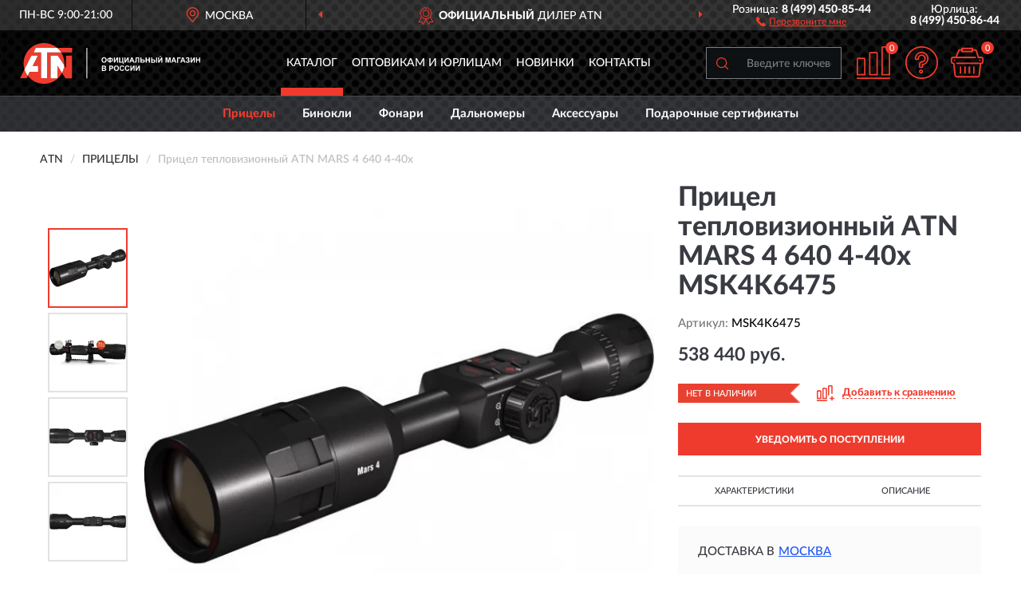

--- FILE ---
content_type: image/svg+xml
request_url: https://atn-russia.ru/image/catalog/logo.svg
body_size: 2205
content:
<?xml version="1.0" encoding="UTF-8"?>
<!DOCTYPE svg PUBLIC "-//W3C//DTD SVG 1.1//EN" "http://www.w3.org/Graphics/SVG/1.1/DTD/svg11.dtd">
<!-- Creator: CorelDRAW X6 -->
<svg xmlns="http://www.w3.org/2000/svg" xml:space="preserve" width="226px" height="53px" version="1.1" style="shape-rendering:geometricPrecision; text-rendering:geometricPrecision; image-rendering:optimizeQuality; fill-rule:evenodd; clip-rule:evenodd"
viewBox="0 0 4151 940"
 xmlns:xlink="http://www.w3.org/1999/xlink">
 <defs>
  <style type="text/css">
   <![CDATA[
    .fil1 {fill:#EF3B2D}
    .fil2 {fill:white}
    .fil0 {fill:#FEFEFE;fill-rule:nonzero}
   ]]>
  </style>
 </defs>
 <g id="Слой_x0020_1">
  <metadata id="CorelCorpID_0Corel-Layer"/>
  <g id="_692043744">
   <polygon class="fil0" points="1531,814 1531,110 1551,110 1551,814 "/>
   <path class="fil0" d="M1879 392c0,-12 2,-23 6,-31 3,-6 7,-12 11,-17 5,-5 10,-9 16,-11 8,-3 16,-5 26,-5 18,0 32,6 43,17 11,11 16,27 16,46 0,20 -5,35 -16,46 -11,11 -25,17 -43,17 -18,0 -32,-6 -43,-17 -11,-11 -16,-26 -16,-46l0 1zm25 -1c0,14 3,24 10,31 6,7 14,11 24,11 10,0 18,-4 24,-11 6,-7 9,-18 9,-32 0,-14 -3,-24 -9,-31 -6,-7 -14,-10 -24,-10 -10,0 -18,3 -24,10 -6,7 -9,17 -9,31l-1 1zm184 47l0 14 -24 0 0 -14c-19,-1 -33,-6 -41,-14 -8,-9 -12,-20 -12,-33 0,-14 4,-25 13,-34 8,-8 22,-13 41,-14l0 -12 24 0 0 12c19,1 33,5 41,14 8,9 12,20 12,33 0,13 -4,24 -12,33 -8,9 -22,14 -41,14l-1 1zm0 -21c6,0 12,-1 17,-3 5,-2 8,-5 10,-9 2,-4 3,-9 3,-16 0,-18 -10,-26 -29,-26l0 54 -1 0zm-24 0l0 -54c-10,0 -18,2 -22,7 -5,5 -7,12 -7,21 0,18 10,26 29,26zm97 -87l23 0 0 81 49 -81 24 0 0 121 -23 0 0 -80 -49 80 -24 0 0 -121zm122 0l25 0 0 101 47 0 0 -101 25 0 0 101 10 0 0 47 -21 0 0 -26 -86 0 0 -121 0 -1zm124 0l23 0 0 81 49 -81 24 0 0 121 -23 0 0 -80 -49 80 -24 0 0 -121zm231 121l-26 0 -10 -28 -49 0 -10 28 -26 0 47 -121 26 0 49 121 -1 0zm-45 -48l-17 -45 -16 45 33 0zm69 -73l85 0 0 121 -25 0 0 -101 -36 0 0 52c0,15 -1,25 -2,31 -1,6 -3,10 -7,14 -4,3 -10,5 -18,5 -3,0 -8,0 -16,-1l0 -19 5 0c5,0 9,-1 10,-2 2,-1 3,-5 3,-10l0 -21 0 -69 1 0zm111 0l25 0 0 49 33 0c15,0 27,4 34,11 7,7 10,16 10,26 0,8 -2,15 -6,21 -4,6 -9,10 -14,12 -5,2 -13,3 -23,3l-57 0 0 -121 -2 -1zm25 101l24 0c8,0 13,0 16,-1 3,-1 6,-2 8,-5 2,-3 4,-6 4,-10 0,-6 -2,-10 -6,-12 -4,-3 -11,-4 -20,-4l-25 0 0 32 -1 0zm97 21l0 -121 25 0 0 48 48 0 0 -48 25 0 0 121 -25 0 0 -53 -48 0 0 53 -25 0zm123 -121l25 0 0 49 33 0c9,0 16,1 22,4 6,2 11,7 16,13 4,6 6,13 6,21 0,8 -2,15 -6,21 -4,6 -9,10 -14,12 -5,2 -13,3 -23,3l-57 0 0 -121 -2 -2zm25 101l24 0c8,0 13,0 16,-1 3,-1 6,-2 8,-5 2,-3 4,-6 4,-10 0,-5 -2,-9 -6,-12 -4,-3 -11,-4 -21,-4l-25 0 0 32zm91 -101l25 0 0 121 -25 0 0 -121zm50 0l23 0 0 81 49 -81 24 0 0 121 -23 0 0 -80 -49 80 -24 0 0 -121zm63 -35l11 0c-1,7 -3,13 -8,18 -5,4 -11,6 -18,6 -7,0 -13,-2 -18,-6 -5,-4 -7,-10 -8,-18l11 0c0,4 2,7 4,9 2,2 6,3 10,3 5,0 8,-1 10,-3 2,-2 4,-5 4,-9l2 0zm106 157l0 -121 37 0 22 83 22 -83 37 0 0 121 -23 0 0 -96 -24 96 -24 0 -24 -96 0 96 -23 0zm251 0l-27 0 -10 -28 -49 0 -10 28 -26 0 47 -121 26 0 49 121zm-45 -48l-17 -45 -16 45 33 0zm59 -73l82 0 0 21 -58 0 0 101 -25 0 0 -121 1 -1zm194 121l-26 0 -10 -28 -49 0 -10 28 -26 0 47 -121 26 0 49 121 -1 0zm-45 -48l-17 -45 -16 45 33 0zm75 -40l-24 -6c5,-20 20,-30 44,-30 14,0 25,3 32,9 7,6 11,14 11,22 0,6 -2,11 -5,16 -3,5 -8,9 -15,12 8,3 14,7 18,12 4,5 6,11 6,19 0,11 -4,19 -12,26 -8,7 -20,10 -35,10 -13,0 -23,-2 -30,-6 -7,-4 -13,-12 -17,-24l22 -7c2,7 5,12 9,14 4,2 9,3 14,3 8,0 13,-2 17,-5 4,-3 5,-7 5,-12 0,-5 -2,-9 -6,-12 -4,-3 -10,-5 -18,-5l-6 0 0 -18 3 0c8,0 13,-2 17,-5 4,-3 6,-8 6,-13 0,-4 -2,-8 -5,-11 -3,-3 -8,-5 -14,-5 -10,0 -17,5 -20,15l3 1zm89 -33l23 0 0 81 49 -81 24 0 0 121 -23 0 0 -80 -49 80 -24 0 0 -121zm122 121l0 -121 25 0 0 48 48 0 0 -48 25 0 0 121 -25 0 0 -53 -48 0 0 53 -25 0zm-2167 68l49 0c10,0 17,0 22,1 5,1 9,2 13,5 4,3 7,6 9,10 2,4 4,9 4,14 0,6 -2,11 -5,16 -3,5 -7,8 -12,11 7,2 13,6 17,11 4,5 6,11 6,18 0,6 -1,11 -4,16 -3,5 -6,9 -11,13 -4,3 -10,5 -16,6 -4,0 -14,1 -30,1l-41 0 0 -121 -1 -1zm25 20l0 28 16 0c10,0 15,0 18,0 4,0 7,-2 10,-4 2,-2 4,-6 4,-9 0,-4 -1,-7 -3,-9 -2,-2 -5,-4 -9,-4 -2,0 -9,0 -21,0l-14 0 -1 -2zm0 48l0 33 23 0c9,0 14,0 17,-1 4,-1 7,-2 9,-5 2,-3 3,-6 3,-10 0,-4 -1,-7 -3,-9 -2,-3 -4,-4 -8,-6 -3,-1 -11,-2 -22,-2l-20 0 1 0zm145 53l0 -121 39 0c15,0 25,1 29,2 7,2 13,6 17,12 5,6 7,14 7,24 0,7 -1,14 -4,19 -3,5 -6,9 -10,12 -4,3 -8,5 -13,6 -6,1 -14,2 -25,2l-16 0 0 46 -25 0 1 -2zm25 -101l0 35 13 0c10,0 16,-1 19,-2 3,-1 6,-3 8,-6 2,-3 3,-6 3,-9 0,-4 -1,-8 -4,-11 -3,-3 -6,-5 -10,-5 -3,-1 -9,-1 -18,-1l-12 0 1 -1zm81 41c0,-12 2,-23 6,-31 3,-6 7,-12 11,-17 5,-5 10,-9 16,-11 8,-3 16,-5 26,-5 18,0 32,6 43,17 11,11 16,27 16,46 0,20 -5,35 -16,46 -11,11 -25,17 -43,17 -18,0 -32,-6 -43,-17 -11,-11 -16,-26 -16,-46l0 1zm25 -1c0,14 3,24 10,31 6,7 14,11 24,11 10,0 18,-4 24,-11 6,-7 9,-18 9,-32 0,-14 -3,-24 -9,-31 -6,-7 -14,-10 -24,-10 -10,0 -18,3 -24,10 -6,7 -9,17 -9,31l-1 1zm189 16l24 7c-4,13 -10,23 -18,30 -8,6 -19,10 -32,10 -16,0 -29,-6 -40,-17 -10,-11 -16,-26 -16,-45 0,-20 5,-36 16,-47 10,-11 24,-17 41,-17 15,0 27,4 36,13 6,5 10,13 12,22l-24 6c-1,-6 -4,-11 -9,-15 -5,-4 -10,-5 -17,-5 -9,0 -16,3 -22,10 -6,6 -8,17 -8,31 0,15 3,26 8,33 6,7 13,10 22,10 7,0 12,-2 17,-6 5,-4 8,-11 10,-20zm122 0l24 7c-4,13 -10,23 -18,30 -8,6 -19,10 -32,10 -16,0 -29,-6 -40,-17 -10,-11 -16,-26 -16,-45 0,-20 5,-36 16,-47 10,-11 24,-17 41,-17 15,0 27,4 36,13 6,5 10,13 12,22l-24 6c-1,-6 -4,-11 -9,-15 -5,-4 -10,-5 -17,-5 -9,0 -16,3 -22,10 -6,6 -8,17 -8,31 0,15 3,26 8,33 6,7 13,10 22,10 7,0 12,-2 17,-6 5,-4 8,-11 10,-20zm45 -77l23 0 0 81 49 -81 24 0 0 121 -23 0 0 -80 -49 80 -24 0 0 -121zm122 0l23 0 0 81 49 -81 24 0 0 121 -23 0 0 -80 -49 80 -24 0 0 -121z"/>
   <g>
    <g>
     <g>
      <path class="fil1" d="M105 607l-105 205 153 0 27 -57c86,113 221,185 373,185 181,0 338,-102 416,-252l81 126 150 0 0 -524 -137 0 0 285 -42 -62c1,-14 2,-28 2,-42 0,-93 -27,-179 -73,-252l251 0 0 -108 -345 0c-82,-69 -187,-110 -302,-110 -260,0 -470,210 -470,470 0,48 7,94 21,137l0 0zm76 148c-33,-44 -59,-94 -76,-148l162 -317 149 0 -124 241 126 0 0 130 -193 0 -45 94 0 0zm443 57l-137 0 0 -594 -167 0 45 -108 492 0c37,31 69,67 95,108l-328 0 0 594 0 0zm347 -124l-108 -167 0 292 -155 0 0 -522 164 0 150 222c-6,63 -24,122 -52,176l0 0z"/>
     </g>
     <path class="fil2" d="M970 688l-108 -167 0 292 -155 0 0 -522 164 0 150 222c-6,63 -24,122 -52,176l0 0zm-790 67c-33,-44 -59,-94 -76,-148l162 -317 149 0 -124 241 126 0 0 130 -193 0 -45 94 0 0zm443 57l-137 0 0 -594 -167 0 45 -108 492 0c37,31 69,67 95,108l-328 0 0 594 0 0z"/>
    </g>
   </g>
  </g>
 </g>
</svg>


--- FILE ---
content_type: image/svg+xml
request_url: https://atn-russia.ru/image/catalog/logob.svg
body_size: 2202
content:
<?xml version="1.0" encoding="UTF-8"?>
<!DOCTYPE svg PUBLIC "-//W3C//DTD SVG 1.1//EN" "http://www.w3.org/Graphics/SVG/1.1/DTD/svg11.dtd">
<!-- Creator: CorelDRAW X6 -->
<svg xmlns="http://www.w3.org/2000/svg" xml:space="preserve" width="226px" height="53px" version="1.1" style="shape-rendering:geometricPrecision; text-rendering:geometricPrecision; image-rendering:optimizeQuality; fill-rule:evenodd; clip-rule:evenodd"
viewBox="0 0 4151 940"
 xmlns:xlink="http://www.w3.org/1999/xlink">
 <defs>
  <style type="text/css">
   <![CDATA[
    .fil1 {fill:#EF3B2D}
    .fil2 {fill:white}
    .fil0 {fill:#EF3B2D;fill-rule:nonzero}
   ]]>
  </style>
 </defs>
 <g id="Слой_x0020_1">
  <metadata id="CorelCorpID_0Corel-Layer"/>
  <g id="_692043744">
   <polygon class="fil0" points="1531,814 1531,110 1551,110 1551,814 "/>
   <path class="fil0" d="M1879 392c0,-12 2,-23 6,-31 3,-6 7,-12 11,-17 5,-5 10,-9 16,-11 8,-3 16,-5 26,-5 18,0 32,6 43,17 11,11 16,27 16,46 0,20 -5,35 -16,46 -11,11 -25,17 -43,17 -18,0 -32,-6 -43,-17 -11,-11 -16,-26 -16,-46l0 1zm25 -1c0,14 3,24 10,31 6,7 14,11 24,11 10,0 18,-4 24,-11 6,-7 9,-18 9,-32 0,-14 -3,-24 -9,-31 -6,-7 -14,-10 -24,-10 -10,0 -18,3 -24,10 -6,7 -9,17 -9,31l-1 1zm184 47l0 14 -24 0 0 -14c-19,-1 -33,-6 -41,-14 -8,-9 -12,-20 -12,-33 0,-14 4,-25 13,-34 8,-8 22,-13 41,-14l0 -12 24 0 0 12c19,1 33,5 41,14 8,9 12,20 12,33 0,13 -4,24 -12,33 -8,9 -22,14 -41,14l-1 1zm0 -21c6,0 12,-1 17,-3 5,-2 8,-5 10,-9 2,-4 3,-9 3,-16 0,-18 -10,-26 -29,-26l0 54 -1 0zm-24 0l0 -54c-10,0 -18,2 -22,7 -5,5 -7,12 -7,21 0,18 10,26 29,26zm97 -87l23 0 0 81 49 -81 24 0 0 121 -23 0 0 -80 -49 80 -24 0 0 -121zm122 0l25 0 0 101 47 0 0 -101 25 0 0 101 10 0 0 47 -21 0 0 -26 -86 0 0 -121 0 -1zm124 0l23 0 0 81 49 -81 24 0 0 121 -23 0 0 -80 -49 80 -24 0 0 -121zm231 121l-26 0 -10 -28 -49 0 -10 28 -26 0 47 -121 26 0 49 121 -1 0zm-45 -48l-17 -45 -16 45 33 0zm69 -73l85 0 0 121 -25 0 0 -101 -36 0 0 52c0,15 -1,25 -2,31 -1,6 -3,10 -7,14 -4,3 -10,5 -18,5 -3,0 -8,0 -16,-1l0 -19 5 0c5,0 9,-1 10,-2 2,-1 3,-5 3,-10l0 -21 0 -69 1 0zm111 0l25 0 0 49 33 0c15,0 27,4 34,11 7,7 10,16 10,26 0,8 -2,15 -6,21 -4,6 -9,10 -14,12 -5,2 -13,3 -23,3l-57 0 0 -121 -2 -1zm25 101l24 0c8,0 13,0 16,-1 3,-1 6,-2 8,-5 2,-3 4,-6 4,-10 0,-6 -2,-10 -6,-12 -4,-3 -11,-4 -20,-4l-25 0 0 32 -1 0zm97 21l0 -121 25 0 0 48 48 0 0 -48 25 0 0 121 -25 0 0 -53 -48 0 0 53 -25 0zm123 -121l25 0 0 49 33 0c9,0 16,1 22,4 6,2 11,7 16,13 4,6 6,13 6,21 0,8 -2,15 -6,21 -4,6 -9,10 -14,12 -5,2 -13,3 -23,3l-57 0 0 -121 -2 -2zm25 101l24 0c8,0 13,0 16,-1 3,-1 6,-2 8,-5 2,-3 4,-6 4,-10 0,-5 -2,-9 -6,-12 -4,-3 -11,-4 -21,-4l-25 0 0 32zm91 -101l25 0 0 121 -25 0 0 -121zm50 0l23 0 0 81 49 -81 24 0 0 121 -23 0 0 -80 -49 80 -24 0 0 -121zm63 -35l11 0c-1,7 -3,13 -8,18 -5,4 -11,6 -18,6 -7,0 -13,-2 -18,-6 -5,-4 -7,-10 -8,-18l11 0c0,4 2,7 4,9 2,2 6,3 10,3 5,0 8,-1 10,-3 2,-2 4,-5 4,-9l2 0zm106 157l0 -121 37 0 22 83 22 -83 37 0 0 121 -23 0 0 -96 -24 96 -24 0 -24 -96 0 96 -23 0zm251 0l-27 0 -10 -28 -49 0 -10 28 -26 0 47 -121 26 0 49 121zm-45 -48l-17 -45 -16 45 33 0zm59 -73l82 0 0 21 -58 0 0 101 -25 0 0 -121 1 -1zm194 121l-26 0 -10 -28 -49 0 -10 28 -26 0 47 -121 26 0 49 121 -1 0zm-45 -48l-17 -45 -16 45 33 0zm75 -40l-24 -6c5,-20 20,-30 44,-30 14,0 25,3 32,9 7,6 11,14 11,22 0,6 -2,11 -5,16 -3,5 -8,9 -15,12 8,3 14,7 18,12 4,5 6,11 6,19 0,11 -4,19 -12,26 -8,7 -20,10 -35,10 -13,0 -23,-2 -30,-6 -7,-4 -13,-12 -17,-24l22 -7c2,7 5,12 9,14 4,2 9,3 14,3 8,0 13,-2 17,-5 4,-3 5,-7 5,-12 0,-5 -2,-9 -6,-12 -4,-3 -10,-5 -18,-5l-6 0 0 -18 3 0c8,0 13,-2 17,-5 4,-3 6,-8 6,-13 0,-4 -2,-8 -5,-11 -3,-3 -8,-5 -14,-5 -10,0 -17,5 -20,15l3 1zm89 -33l23 0 0 81 49 -81 24 0 0 121 -23 0 0 -80 -49 80 -24 0 0 -121zm122 121l0 -121 25 0 0 48 48 0 0 -48 25 0 0 121 -25 0 0 -53 -48 0 0 53 -25 0zm-2167 68l49 0c10,0 17,0 22,1 5,1 9,2 13,5 4,3 7,6 9,10 2,4 4,9 4,14 0,6 -2,11 -5,16 -3,5 -7,8 -12,11 7,2 13,6 17,11 4,5 6,11 6,18 0,6 -1,11 -4,16 -3,5 -6,9 -11,13 -4,3 -10,5 -16,6 -4,0 -14,1 -30,1l-41 0 0 -121 -1 -1zm25 20l0 28 16 0c10,0 15,0 18,0 4,0 7,-2 10,-4 2,-2 4,-6 4,-9 0,-4 -1,-7 -3,-9 -2,-2 -5,-4 -9,-4 -2,0 -9,0 -21,0l-14 0 -1 -2zm0 48l0 33 23 0c9,0 14,0 17,-1 4,-1 7,-2 9,-5 2,-3 3,-6 3,-10 0,-4 -1,-7 -3,-9 -2,-3 -4,-4 -8,-6 -3,-1 -11,-2 -22,-2l-20 0 1 0zm145 53l0 -121 39 0c15,0 25,1 29,2 7,2 13,6 17,12 5,6 7,14 7,24 0,7 -1,14 -4,19 -3,5 -6,9 -10,12 -4,3 -8,5 -13,6 -6,1 -14,2 -25,2l-16 0 0 46 -25 0 1 -2zm25 -101l0 35 13 0c10,0 16,-1 19,-2 3,-1 6,-3 8,-6 2,-3 3,-6 3,-9 0,-4 -1,-8 -4,-11 -3,-3 -6,-5 -10,-5 -3,-1 -9,-1 -18,-1l-12 0 1 -1zm81 41c0,-12 2,-23 6,-31 3,-6 7,-12 11,-17 5,-5 10,-9 16,-11 8,-3 16,-5 26,-5 18,0 32,6 43,17 11,11 16,27 16,46 0,20 -5,35 -16,46 -11,11 -25,17 -43,17 -18,0 -32,-6 -43,-17 -11,-11 -16,-26 -16,-46l0 1zm25 -1c0,14 3,24 10,31 6,7 14,11 24,11 10,0 18,-4 24,-11 6,-7 9,-18 9,-32 0,-14 -3,-24 -9,-31 -6,-7 -14,-10 -24,-10 -10,0 -18,3 -24,10 -6,7 -9,17 -9,31l-1 1zm189 16l24 7c-4,13 -10,23 -18,30 -8,6 -19,10 -32,10 -16,0 -29,-6 -40,-17 -10,-11 -16,-26 -16,-45 0,-20 5,-36 16,-47 10,-11 24,-17 41,-17 15,0 27,4 36,13 6,5 10,13 12,22l-24 6c-1,-6 -4,-11 -9,-15 -5,-4 -10,-5 -17,-5 -9,0 -16,3 -22,10 -6,6 -8,17 -8,31 0,15 3,26 8,33 6,7 13,10 22,10 7,0 12,-2 17,-6 5,-4 8,-11 10,-20zm122 0l24 7c-4,13 -10,23 -18,30 -8,6 -19,10 -32,10 -16,0 -29,-6 -40,-17 -10,-11 -16,-26 -16,-45 0,-20 5,-36 16,-47 10,-11 24,-17 41,-17 15,0 27,4 36,13 6,5 10,13 12,22l-24 6c-1,-6 -4,-11 -9,-15 -5,-4 -10,-5 -17,-5 -9,0 -16,3 -22,10 -6,6 -8,17 -8,31 0,15 3,26 8,33 6,7 13,10 22,10 7,0 12,-2 17,-6 5,-4 8,-11 10,-20zm45 -77l23 0 0 81 49 -81 24 0 0 121 -23 0 0 -80 -49 80 -24 0 0 -121zm122 0l23 0 0 81 49 -81 24 0 0 121 -23 0 0 -80 -49 80 -24 0 0 -121z"/>
   <g>
    <g>
     <g>
      <path class="fil1" d="M105 607l-105 205 153 0 27 -57c86,113 221,185 373,185 181,0 338,-102 416,-252l81 126 150 0 0 -524 -137 0 0 285 -42 -62c1,-14 2,-28 2,-42 0,-93 -27,-179 -73,-252l251 0 0 -108 -345 0c-82,-69 -187,-110 -302,-110 -260,0 -470,210 -470,470 0,48 7,94 21,137l0 0zm76 148c-33,-44 -59,-94 -76,-148l162 -317 149 0 -124 241 126 0 0 130 -193 0 -45 94 0 0zm443 57l-137 0 0 -594 -167 0 45 -108 492 0c37,31 69,67 95,108l-328 0 0 594 0 0zm347 -124l-108 -167 0 292 -155 0 0 -522 164 0 150 222c-6,63 -24,122 -52,176l0 0z"/>
     </g>
     <path class="fil2" d="M970 688l-108 -167 0 292 -155 0 0 -522 164 0 150 222c-6,63 -24,122 -52,176l0 0zm-790 67c-33,-44 -59,-94 -76,-148l162 -317 149 0 -124 241 126 0 0 130 -193 0 -45 94 0 0zm443 57l-137 0 0 -594 -167 0 45 -108 492 0c37,31 69,67 95,108l-328 0 0 594 0 0z"/>
    </g>
   </g>
  </g>
 </g>
</svg>
